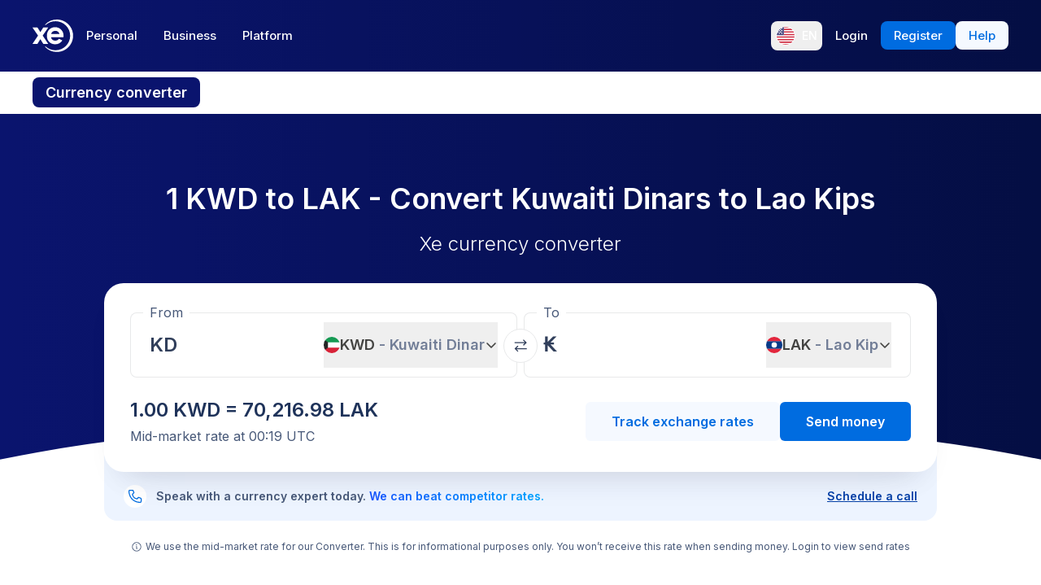

--- FILE ---
content_type: image/svg+xml
request_url: https://www.xe.com/svgs/flags/lak.static.svg
body_size: 287
content:
<svg xmlns="http://www.w3.org/2000/svg" fill="none" aria-hidden="true" viewBox="0 0 28 20"><path fill="#fff" d="M0 0h28v20H0V0z"/><path fill="#073A88" fill-rule="evenodd" d="M0 14.667h28V5.333H0v9.334z" clip-rule="evenodd"/><path fill="#E2273E" fill-rule="evenodd" d="M0 5.333h28V0H0v5.333zM0 20h28v-5.333H0V20z" clip-rule="evenodd"/><path fill="#fff" fill-rule="evenodd" d="M14 13.333a3.333 3.333 0 100-6.667 3.333 3.333 0 000 6.667z" clip-rule="evenodd"/></svg>

--- FILE ---
content_type: application/javascript; charset=UTF-8
request_url: https://www.xe.com/_next/static/chunks/622.9a711a87bed57572.js
body_size: 6191
content:
"use strict";(self.webpackChunk_N_E=self.webpackChunk_N_E||[]).push([[622],{22938:(e,t,n)=>{n.d(t,{e:()=>a});var i=n(14232),r=n(45306);let o=new Map([["bold",i.createElement(i.Fragment,null,i.createElement("path",{d:"M168.49,199.51a12,12,0,0,1-17,17l-80-80a12,12,0,0,1,0-17l80-80a12,12,0,0,1,17,17L97,128Z"}))],["duotone",i.createElement(i.Fragment,null,i.createElement("path",{d:"M160,48V208L80,128Z",opacity:"0.2"}),i.createElement("path",{d:"M163.06,40.61a8,8,0,0,0-8.72,1.73l-80,80a8,8,0,0,0,0,11.32l80,80A8,8,0,0,0,168,208V48A8,8,0,0,0,163.06,40.61ZM152,188.69,91.31,128,152,67.31Z"}))],["fill",i.createElement(i.Fragment,null,i.createElement("path",{d:"M168,48V208a8,8,0,0,1-13.66,5.66l-80-80a8,8,0,0,1,0-11.32l80-80A8,8,0,0,1,168,48Z"}))],["light",i.createElement(i.Fragment,null,i.createElement("path",{d:"M164.24,203.76a6,6,0,1,1-8.48,8.48l-80-80a6,6,0,0,1,0-8.48l80-80a6,6,0,0,1,8.48,8.48L88.49,128Z"}))],["regular",i.createElement(i.Fragment,null,i.createElement("path",{d:"M165.66,202.34a8,8,0,0,1-11.32,11.32l-80-80a8,8,0,0,1,0-11.32l80-80a8,8,0,0,1,11.32,11.32L91.31,128Z"}))],["thin",i.createElement(i.Fragment,null,i.createElement("path",{d:"M162.83,205.17a4,4,0,0,1-5.66,5.66l-80-80a4,4,0,0,1,0-5.66l80-80a4,4,0,1,1,5.66,5.66L85.66,128Z"}))]]),a=i.forwardRef((e,t)=>i.createElement(r.A,{ref:t,...e,weights:o}));a.displayName="CaretLeftIcon"},58062:(e,t,n)=>{n.r(t),n.d(t,{default:()=>L});var i=n(37876),r=n(21626),o=n(14232),a=n(89099),l=n(24237),s=n(95062),c=n.n(s),d=n(63125),p=n(1381),m=n(60026),u=n(59364),h=n(57591),g=n(47659),x=n(8792),f=n(57353),b=n(86231),y=n(95064),v=n(18519);let j=(0,r.i7)(["from{bottom:-100%;}to{bottom:0;}"]),w=(0,r.i7)(["from{left:-100%;}to{left:0;}"]);r.Ay.button.withConfig({componentId:"sc-b83c950b-0"})(["display:flex;align-items:center;justify-content:center;appearance:none;border:0;padding:0;margin:0;background:none;"]);let A=(0,r.Ay)(d.Mw).withConfig({componentId:"sc-b83c950b-1"})(["position:fixed;bottom:-100%;z-index:1000;width:100%;margin:0;border-radius:8px 8px 0 0;box-shadow:rgba(35,55,80,0.3) 0px 0px 12px;animation-duration:0.5s;animation-fill-mode:both;animation-name:",";","{bottom:0;left:-100%;max-width:395px;margin:24px;border-radius:8px;animation-name:",";}"],j,v.Wi.minWidthSm,w),C=(0,r.Ay)(y.A).withConfig({componentId:"sc-b83c950b-2"})(["margin:0 0 16px;opacity:",";font-size:14px;"],e=>{let{isFaded:t}=e;return t?.8:1}),k=(0,r.Ay)(f.JU).withConfig({componentId:"sc-b83c950b-3"})(["font-size:16px;font-weight:600;"]),T=r.Ay.div.withConfig({componentId:"sc-b83c950b-4"})(["display:flex;justify-content:space-between;align-items:center;flex-wrap:wrap;margin-bottom:8px;& > *{margin-right:0;}"]);var E=n(22938),S=n(23582),I=n(31018),z=n(34812);let F=e=>{let{children:t,onBack:n,onClose:r}=e;return(0,i.jsxs)(i.Fragment,{children:[(0,i.jsxs)("div",{className:"relative flex items-center justify-center",children:[n&&(0,i.jsx)("button",{className:"absolute left-0 flex items-center justify-center border-none",onClick:n,children:(0,i.jsx)(E.e,{className:"size-5"})}),r&&(0,i.jsx)("button",{className:"absolute right-0 flex items-center justify-center border-none",onClick:r,children:(0,i.jsx)(S.default,{style:{transform:"scaleX(-1)",height:"16px",width:"16px"}})}),(0,i.jsxs)(N,{children:[t,(0,i.jsx)(I.default,{style:{width:"30px",height:"30px",marginLeft:"8px"}})]})]}),(0,i.jsx)("hr",{style:{margin:"16px 0",border:0,borderTop:"1px solid #ddd"}})]})};F.propTypes={children:c().node,onBack:c().func,onClose:c().func};var N=(0,r.Ay)(z.fV).withConfig({componentId:"sc-fcc48152-0"})(["display:flex;align-items:center;padding:0;margin:0;font-size:20px;font-weight:600;white-space:nowrap;"]);let P=e=>{var t,n;let{cleanup:r,onBack:a,consentData:l}=e,[s,c]=(0,o.useState)({performance:g.A.isConsentedToCategory("performance"),marketing:g.A.isConsentedToCategory("marketing")}),[d,p]=(0,o.useState)({});return(0,o.useEffect)(()=>{p({performance:{name:null==l?void 0:l.advancedFirstCategoryTitle,description:null==l?void 0:l.advancedFirstCategoryDescription},marketing:{name:null==l?void 0:l.advancedSecondCategoryTitle,description:null==l?void 0:l.advancedSecondCategoryDescription},strictlyNecessary:{name:null==l?void 0:l.advancedThirdCategoryTitle,description:null==l?void 0:l.advancedThirdCategoryDescription}})},[]),(0,i.jsxs)(i.Fragment,{children:[(0,i.jsx)(F,{onBack:a,children:l.advancedPromptTitle}),["performance","marketing"].map(e=>{var t,n;let r=s[e];return(0,i.jsxs)(o.Fragment,{children:[(0,i.jsxs)(T,{children:[(0,i.jsx)(k,{htmlFor:"".concat(e,"-consent"),children:null==(t=d[e])?void 0:t.name}),(0,i.jsx)(f.lM,{"data-testid":e+"-toggle",id:"".concat(e,"-consent"),name:"".concat(e,"-consent"),"aria-describedby":"".concat(e,"-description"),checked:r,onChange:()=>{var t;return t={[e]:!r},void c(e=>({...e,...t}))}})]}),(0,i.jsx)(C,{id:"".concat(e,"-description"),isFaded:!0,children:(0,b.A)(null==(n=d[e])?void 0:n.description)})]},e)}),(0,i.jsxs)(T,{children:[(0,i.jsx)(k,{children:null==(t=d.strictlyNecessary)?void 0:t.name}),(0,i.jsx)("span",{style:{margin:0,color:"#08815c"},children:null==l?void 0:l.advancedThirdCategoryMessage})]}),(0,i.jsx)(C,{isFaded:!0,children:(0,b.A)(null==(n=d.strictlyNecessary)?void 0:n.description)}),(0,i.jsx)(C,{children:(0,b.A)(null==l?void 0:l.disclaimer)}),(0,i.jsx)("div",{style:{display:"flex",justifyContent:"flex-end"},children:(0,i.jsx)(x.A,{onClick:()=>{g.A.updateConsentState(s),r()},children:l.confirmButtonText})})]})};P.propTypes={cleanup:c().func.isRequired,onBack:c().func};let M=e=>{let{onClose:t}=e;return(0,i.jsxs)(i.Fragment,{children:[(0,i.jsx)(F,{onClose:t,children:"Customize Cookies"}),(0,i.jsx)("p",{style:{color:"#333333",fontWeight:500,fontSize:"16px",marginBottom:"8px"},children:(0,i.jsx)("b",{children:"You’re all set!"})}),(0,i.jsx)("p",{children:"The cookies on this page cannot be edited within your region. If you believe this is a mistake please check your location within your system settings and try again."}),(0,i.jsx)("div",{style:{display:"flex",justifyContent:"flex-end"},children:(0,i.jsx)(x.A,{size:"sm",onClick:t,children:"Close"})})]})};M.propTypes={onAccept:c().func,onCustomize:c().func,onClose:c().func};let D=e=>{let{onAccept:t,onCustomize:n,consentData:r}=e;return(0,i.jsxs)(i.Fragment,{children:[(0,i.jsx)(F,{children:null==r?void 0:r.singlePromptTitle}),(0,b.A)(null==r?void 0:r.singlePromptParagraph),(0,i.jsxs)("div",{style:{display:"flex",justifyContent:"flex-end"},children:[(0,i.jsx)(x.A,{size:"sm",isHollow:!0,onClick:n,style:{marginRight:"8px"},children:null==r?void 0:r.customizeButtonText}),(0,i.jsx)(x.A,{size:"sm",onClick:t,children:null==r?void 0:r.acceptButtonText})]})]})};D.propTypes={onAccept:c().func.isRequired,onCustomize:c().func.isRequired};let B=e=>{let{locale:t,hideNavbar:n,userCountry:s,disableTracking:c=!1}=e,d=(0,a.useRouter)(),[x,f]=(0,o.useState)(null),[b,y]=(0,o.useState)(!1),[v,j]=(0,o.useState)("simplePrompt"),w=(0,o.useRef)(),[C,k]=(0,o.useState)(v),[T,E]=(0,o.useState)(null);(0,o.useEffect)(()=>{f(void 0!==window.inEU?window.inEU:null)},[x]),(0,o.useEffect)(()=>{if(c)return void("function"==typeof g.A.initializeForcedAllDisabled?g.A.initializeForcedAllDisabled():"function"==typeof g.A.setAllTrackingDisabled&&g.A.setAllTrackingDisabled());(async()=>{let e=window.inEU;await m.A.initializeAmplitude("470887a11302857be9dbfa81bd099a91",e),g.A.shouldShowConsentPrompt&&!n&&y(!0)})();let e=()=>{(()=>{var e;let t=null!=(e=document.querySelector("[data-focus-root]"))?e:document.body;t.contains(document.activeElement)||t.focus({preventScroll:!0})})(),(0,h.z)(),m.A.pageView()};return window.ConsentManager={openCookieBanner:()=>{c||(j("simplePrompt"),y(!0))},openAdvancedCookieBanner:()=>{c||(j("advancedPrompt"),y(!0))}},d.events.on("routeChangeComplete",e),()=>d.events.off("routeChangeComplete",e)},[]),(0,o.useEffect)(()=>{let e=async()=>{try{let e=await fetch("/api/consent-manager/",{method:"post",body:JSON.stringify({locale:t})}).then(e=>e.json());E(e[0].fields)}catch(e){throw Error(e)}};b&&(m.A.trackEvent("Consent Presented",{},{ignoreConsent:!0}),e())},[b,t]);let S=()=>{let e=w.current.parentElement,t=window.getComputedStyle(e).animationName;window.requestAnimationFrame(()=>{e.style.animationName="none",requestAnimationFrame(()=>{e.style.animationDirection="reverse",e.style.animationName=t})}),e.addEventListener("animationend",()=>y(!1),{once:!0})};return((0,o.useEffect)(()=>{if(w.current){let e=(0,l.K)(w.current,{escapeDeactivates:!0,clickOutsideDeactivates:!0});return e.activate(),()=>e.deactivate()}},[C]),(0,u.A)({triggerOnChange:C,containerRef:w}),b)?(0,i.jsx)(r.NP,{theme:p.light2,children:(0,i.jsx)(A,{children:(0,i.jsx)(W,{ref:w,children:!1!==x||"AU"===s||"NZ"===s?(0,i.jsxs)(i.Fragment,{children:["simplePrompt"===C&&(0,i.jsx)(D,{onAccept:()=>{g.A.updateConsentState({performance:!0,marketing:!0}),S()},onCustomize:()=>k("advancedPrompt"),consentData:T}),"advancedPrompt"===C&&(0,i.jsx)(P,{onBack:"simplePrompt"===v?()=>k("simplePrompt"):null,cleanup:S,consentData:T})]}):(0,i.jsx)(M,{onClose:()=>y(!1)})})})}):null};B.propTypes={locale:c().string,disableTracking:c().bool};let L=B;var W=(0,r.Ay)(d.v6).withConfig({componentId:"sc-9404894a-0"})(["padding:24px !important;font-size:14px;max-height:85vh;overflow:auto;"])},59084:(e,t,n)=>{n.d(t,{A:()=>o});var i=n(21626),r=n(18519);let o=i.Ay.label.withConfig({componentId:"sc-29e5ccd4-0"})(["display:inline-block;color:",";"," ","{font-size:16px;}font-size:",";font-weight:",";"],e=>{let{theme:t,$usedOn:n}=e;return"high-value-lead-form"===n?"black":t.paragraph.color},e=>{let{$required:t}=e;return t?'\n    ::after {\n      content: "*";\n    }\n  ':""},r.Wi.minWidthSm,e=>{let{$usedOn:t}=e;return"rate-alert-modal"===t||"high-value-lead-form"===t?"14px":"16px"},e=>{let{$usedOn:t}=e;return"rate-alert-modal"===t||"high-value-lead-form"===t?"400":"600"})},61232:(e,t,n)=>{n.d(t,{br:()=>p,fh:()=>m,ks:()=>u});var i=n(37876),r=n(14232),o=n(95062),a=n.n(o),l=n(21626),s=n(18519),c=n(59084);let d="1.5em",p=function(){let{initialValue:e="",validator:t,errorDelay:n=1e3}=arguments.length>0&&void 0!==arguments[0]?arguments[0]:{},i=(0,r.useCallback)(e=>t?t(e):[!0],[t]),[o,a]=(0,r.useState)(e),[l,s]=(0,r.useState)(i(o)[0]),[c,d]=(0,r.useState)(!1),p=(0,r.useRef)(),[m,u]=(0,r.useState)();return(0,r.useEffect)(()=>{let[e,t]=i(o);s(e),u(t),e&&(p.current&&clearTimeout(p.current),d(!1))},[o,i]),{value:o,isValid:l,isErrorDelayOver:c,errorMessage:m,onChange:e=>{a(e.target.value),d(!1),p.current&&clearTimeout(p.current),p.current=setTimeout(()=>{d(!0)},n)},onBlur:()=>{p.current&&clearTimeout(p.current),d(!0)}}},m=(0,r.forwardRef)(function(e,t){var n;let{label:r,helperText:o,Icon:a,name:l,value:s,required:d,disabled:p,isValid:m,errorMessage:b,isErrorDelayOver:y,className:v,style:j,as:w,$usedOn:A,hideTopHelperTextPadding:C,topInputText:k,inputTextColor:T="black",...E}=e,S=null!=(n=null==l?void 0:l.replace(/[\W]/g,""))?n:null,I=!m&&y;return(0,i.jsxs)(f,{$disabled:p,className:v,style:j,$usedOn:A,children:[r&&(0,i.jsx)(c.A,{htmlFor:S,$required:d,style:{marginBottom:"4px"},$usedOn:A,children:r}),(0,i.jsxs)(h,{children:[k&&(0,i.jsx)(g,{children:k}),a&&(0,i.jsx)(a,{className:"text-input-icon"}),(0,i.jsx)(u,{id:S,name:l,value:s,required:d,disabled:p,$usedOn:A,isError:I,hasIcon:!!a,"aria-invalid":I,as:w,ref:t,style:{background:"white"},inputTextColor:T,...E})]}),(0,i.jsx)(x,{"aria-live":"assertive",isError:I,style:C?{marginTop:"0px"}:{marginTop:"4px"},children:I?b:o||"\xa0"})]})});m.propTypes={as:a().oneOf(["input","textarea"]),className:a().string,disabled:a().bool,errorMessage:a().string,isErrorDelayOver:a().bool,isValid:a().bool,label:a().string,name:a().string,Icon:a().elementType,required:a().bool,style:a().object,value:a().string,helperText:a().string,$usedOn:a().string,hideTopHelperTextPadding:a().bool,topInputText:a().string,inputTextColor:a().string};let u=l.Ay.input.withConfig({componentId:"sc-68c5b934-0"})(["width:100%;border-width:",";border-style:solid;border-color:",";border-radius:6px;box-shadow:",";padding:",";",'{padding:"12px";}height:',";color:",';&::placeholder{color:#5c667b;opacity:0.3;}background:none;&&:focus,&&:focus-within{border-color:#006ce0;box-shadow:0px 3px 15px rgba(0,17,51,0.05);}:-webkit-autofill{box-shadow:0 0 0px 1000px #fffde8 inset;}input&[type="number"]::-webkit-inner-spin-button,input&[type="number"]::-webkit-outer-spin-button{appearance:none;margin:0;}input&[type="number"]{appearance:textfield;}'],"1px",e=>{let{isError:t,highValueLeadErrorMessage:n}=e;return t?n?"#003cbe":"#ed5f74":"#ddd"},e=>{let{$usedOn:t}=e;return"rate-alert-modal"===t||"high-value-lead-form"===t?"none":"0px 3px 15px rgba(0, 17, 51, 0.05)"},e=>{let{hasIcon:t,$usedOn:n}=e;return t?"12px 12px 12px calc(12px + ".concat(d," + 12px)"):"rate-alert-modal"===n||"high-value-lead-form"===n?"8px":"12px"},s.Wi.minWidthSm,e=>{let{$usedOn:t}=e;return t&&"50px"},e=>{let{theme:t,inputTextColor:n}=e;return n||t.paragraph.color}),h=l.Ay.div.withConfig({componentId:"sc-68c5b934-1"})(["display:flex;align-items:center;position:relative;.text-input-icon{position:absolute;left:calc(12px + ",");width:",";height:",";}"],"1px",d,d),g=l.Ay.div.withConfig({componentId:"sc-68c5b934-2"})(["position:absolute;top:0px;left:6px;font-size:10px;opacity:0.4;"]),x=l.Ay.div.withConfig({componentId:"sc-68c5b934-3"})(["color:",";font-size:12px;"],e=>{let{isError:t}=e;return t?"#cd3d64":"#5c667b"}),f=l.Ay.div.withConfig({componentId:"sc-68c5b934-4"})(["opacity:",";margin-bottom:",";","{margin-bottom:",";}"],e=>{let{$disabled:t}=e;return t?.38:1},e=>{let{$usedOn:t}=e;return t&&"0px"},s.Wi.minWidthSm,e=>{let{$usedOn:t}=e;return t&&"8px"})},63125:(e,t,n)=>{n.d(t,{Mw:()=>i.A,gL:()=>h,G5:()=>b.A,v6:()=>s.A});var i=n(22610),r=n(37876);n(14232);var o=n(95062),a=n.n(o),l=n(21626),s=n(87095),c=n(34812),d=n(95064),p=n(52457),m=n(1381);let u=e=>{let{heading:t,subheading:n,media:o,children:a,followUpTheme:p=m.light1}=e;return(0,r.jsx)(i.A,{isAdjacentToSiteHeader:!0,theme:p,style:{position:"relative"},children:(0,r.jsxs)(l.NP,{theme:m.dark1,children:[(0,r.jsx)(x,{media:o}),(0,r.jsxs)(s.A,{style:{pointerEvents:"none",paddingTop:0},children:[(0,r.jsxs)(g,{children:[(0,r.jsx)(c._,{style:{pointerEvents:"auto",margin:0},children:t}),n&&(0,r.jsx)(d.A,{style:{pointerEvents:"auto",margin:0},children:n})]}),(0,r.jsx)("div",{style:{pointerEvents:"auto"},children:a})]})]})})};u.propTypes={heading:a().node,subheading:a().string,media:a().object,children:a().node,followUpTheme:a().object};let h=u,g=l.Ay.div.withConfig({componentId:"sc-613c0ea7-0"})(["display:flex;flex-direction:column;align-items:center;text-align:center;min-height:105px;"]),x=e=>{var t;let{media:n}=e,i=null,o=null,a=null!=(t=null==n?void 0:n.fields.file.contentType.split("/")[0])?t:null;return"image"===a?i=n.fields.file.url:"video"===a&&(o=(0,r.jsx)(p.A,{url:n.fields.file.url,description:n.fields.description})),(0,r.jsx)(f,{guilloches:null,backgroundImage:i,children:o})};x.propTypes={media:a().object};let f=(0,l.Ay)(i.A).withConfig({componentId:"sc-613c0ea7-1"})(["position:absolute;top:0;width:100%;height:410px;max-height:100%;background-image:",";background-position:center top;background-size:cover;"],e=>{let{backgroundImage:t}=e;return t?'url("'.concat(t,'")'):"none"});var b=n(69640)},69640:(e,t,n)=>{n.d(t,{A:()=>m});var i=n(37876);n(14232);var r=n(95062),o=n.n(r),a=n(21626),l=n(22610),s=n(87095),c=n(3269),d=n(1381);let p=e=>{let{isAdjacentToSiteHeader:t,firstChild:n,secondChild:r,style:o,alignItems:s="center",followUpTheme:c=d.light2,direction:p="forward",theme:m=d.dark1}=e;return(0,i.jsx)(l.A,{isAdjacentToSiteHeader:t,theme:c,style:{position:"relative",...o,background:m.fluidContainer.backgroundColor},children:(0,i.jsx)(a.NP,{theme:m,children:(0,i.jsxs)(u,{isAdjacentToSiteHeader:t,direction:p,alignItems:s,children:[n,r]})})})};p.propTypes={isAdjacentToSiteHeader:o().bool,firstChild:o().node,secondChild:o().node,followUpTheme:o().object,style:o().object,alignItems:o().string,direction:o().string,theme:o().object};let m=p,u=(0,a.Ay)(s.A).withConfig({componentId:"sc-fa7b17cb-0"})(["padding-top:",";display:flex;align-items:center;flex-direction:",";& > *{text-align:center;:first-child{margin-bottom:24px;}}","{align-items:",";}","{flex-direction:row;justify-content:space-between;& > *{:first-child{margin-right:128px;margin-bottom:0;}max-width:45%;text-align:left;}}"],e=>{let{isAdjacentToSiteHeader:t}=e;return t?"0":"64px"},e=>{let{direction:t}=e;return"forward"===t?"column":"column-reverse"},c.A.minWidthLg,e=>{let{alignItems:t}=e;return t&&"flex-start"===t?"flex-start":"center"},c.A.minWidthLg)},93968:(e,t,n)=>{n.d(t,{Ay:()=>c,gL:()=>o,y$:()=>m});var i=n(37876),r=n(21626);let o=e=>(0,i.jsxs)(s,{role:"img","aria-label":"Loading",...e,children:[(0,i.jsx)(l,{}),(0,i.jsx)(l,{style:{margin:"0 5px",animationDelay:"0.2s"}}),(0,i.jsx)(l,{style:{animationDelay:"0.4s"}})]}),a=(0,r.i7)(["from{background-color:#003cbe;}to{background-color:white;}"]),l=r.Ay.span.withConfig({componentId:"sc-7a8fbd87-0"})(["display:inline-block;height:14px;width:14px;border-radius:5px;animation:"," 0.9s linear infinite;animation-direction:alternate;"],a),s=r.Ay.div.withConfig({componentId:"sc-7a8fbd87-1"})(["display:inline-block;white-space:nowrap;"]),c=()=>(0,i.jsx)("div",{style:{display:"flex",justifyContent:"center",alignItems:"center",height:"100%"},children:(0,i.jsx)(o,{})}),d=(0,r.i7)(["from{transform:rotate(0deg);}to{transform:rotate(360deg);}"]),p=r.Ay.svg.withConfig({componentId:"sc-7a8fbd87-2"})(["animation:"," linear 1s infinite;width:1em;height:1em;color:currentColor;"],d),m=e=>(0,i.jsx)(p,{xmlns:"http://www.w3.org/2000/svg",fill:"none",viewBox:"0 0 18 18","aria-hidden":"true",...e,children:(0,i.jsx)("path",{fill:"currentColor",d:"M13.377 16.58a8.75 8.75 0 003.202-11.954l-1.082.625A7.5 7.5 0 119 1.501V.25a8.75 8.75 0 104.375 16.33z"})})}}]);